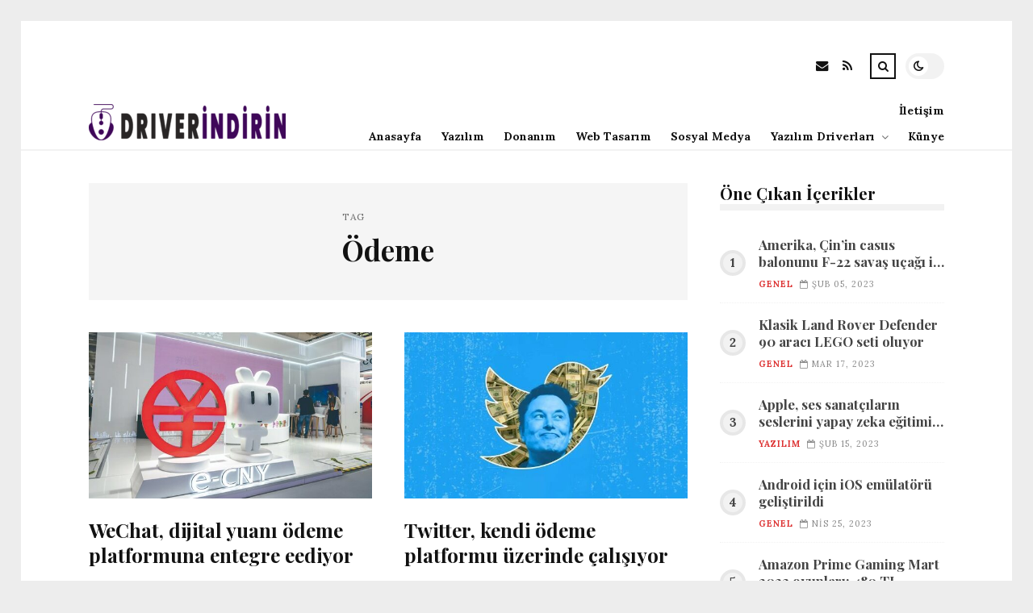

--- FILE ---
content_type: text/html; charset=UTF-8
request_url: https://driverindirin.com/etiket/odeme
body_size: 9382
content:
<!DOCTYPE html>
<html lang="tr">

<head>

	<meta charset="UTF-8" />
	<!-- Mobile Specific Metas -->
	<meta name="viewport" content="width=device-width, initial-scale=1, maximum-scale=5">

	<title>Ödeme &#8211; Driver İndirin | Ücretsiz Driver İndir</title>
<meta name='robots' content='max-image-preview:large' />
<link rel='dns-prefetch' href='//fonts.googleapis.com' />
<link rel="alternate" type="application/rss+xml" title="Driver İndirin | Ücretsiz Driver İndir &raquo; akışı" href="https://driverindirin.com/feed" />
<link rel="alternate" type="application/rss+xml" title="Driver İndirin | Ücretsiz Driver İndir &raquo; yorum akışı" href="https://driverindirin.com/comments/feed" />
<link rel="alternate" type="application/rss+xml" title="Driver İndirin | Ücretsiz Driver İndir &raquo; Ödeme etiket akışı" href="https://driverindirin.com/etiket/odeme/feed" />
<style id='wp-img-auto-sizes-contain-inline-css' type='text/css'>
img:is([sizes=auto i],[sizes^="auto," i]){contain-intrinsic-size:3000px 1500px}
/*# sourceURL=wp-img-auto-sizes-contain-inline-css */
</style>
<style id='wp-emoji-styles-inline-css' type='text/css'>

	img.wp-smiley, img.emoji {
		display: inline !important;
		border: none !important;
		box-shadow: none !important;
		height: 1em !important;
		width: 1em !important;
		margin: 0 0.07em !important;
		vertical-align: -0.1em !important;
		background: none !important;
		padding: 0 !important;
	}
/*# sourceURL=wp-emoji-styles-inline-css */
</style>
<style id='wp-block-library-inline-css' type='text/css'>
:root{--wp-block-synced-color:#7a00df;--wp-block-synced-color--rgb:122,0,223;--wp-bound-block-color:var(--wp-block-synced-color);--wp-editor-canvas-background:#ddd;--wp-admin-theme-color:#007cba;--wp-admin-theme-color--rgb:0,124,186;--wp-admin-theme-color-darker-10:#006ba1;--wp-admin-theme-color-darker-10--rgb:0,107,160.5;--wp-admin-theme-color-darker-20:#005a87;--wp-admin-theme-color-darker-20--rgb:0,90,135;--wp-admin-border-width-focus:2px}@media (min-resolution:192dpi){:root{--wp-admin-border-width-focus:1.5px}}.wp-element-button{cursor:pointer}:root .has-very-light-gray-background-color{background-color:#eee}:root .has-very-dark-gray-background-color{background-color:#313131}:root .has-very-light-gray-color{color:#eee}:root .has-very-dark-gray-color{color:#313131}:root .has-vivid-green-cyan-to-vivid-cyan-blue-gradient-background{background:linear-gradient(135deg,#00d084,#0693e3)}:root .has-purple-crush-gradient-background{background:linear-gradient(135deg,#34e2e4,#4721fb 50%,#ab1dfe)}:root .has-hazy-dawn-gradient-background{background:linear-gradient(135deg,#faaca8,#dad0ec)}:root .has-subdued-olive-gradient-background{background:linear-gradient(135deg,#fafae1,#67a671)}:root .has-atomic-cream-gradient-background{background:linear-gradient(135deg,#fdd79a,#004a59)}:root .has-nightshade-gradient-background{background:linear-gradient(135deg,#330968,#31cdcf)}:root .has-midnight-gradient-background{background:linear-gradient(135deg,#020381,#2874fc)}:root{--wp--preset--font-size--normal:16px;--wp--preset--font-size--huge:42px}.has-regular-font-size{font-size:1em}.has-larger-font-size{font-size:2.625em}.has-normal-font-size{font-size:var(--wp--preset--font-size--normal)}.has-huge-font-size{font-size:var(--wp--preset--font-size--huge)}.has-text-align-center{text-align:center}.has-text-align-left{text-align:left}.has-text-align-right{text-align:right}.has-fit-text{white-space:nowrap!important}#end-resizable-editor-section{display:none}.aligncenter{clear:both}.items-justified-left{justify-content:flex-start}.items-justified-center{justify-content:center}.items-justified-right{justify-content:flex-end}.items-justified-space-between{justify-content:space-between}.screen-reader-text{border:0;clip-path:inset(50%);height:1px;margin:-1px;overflow:hidden;padding:0;position:absolute;width:1px;word-wrap:normal!important}.screen-reader-text:focus{background-color:#ddd;clip-path:none;color:#444;display:block;font-size:1em;height:auto;left:5px;line-height:normal;padding:15px 23px 14px;text-decoration:none;top:5px;width:auto;z-index:100000}html :where(.has-border-color){border-style:solid}html :where([style*=border-top-color]){border-top-style:solid}html :where([style*=border-right-color]){border-right-style:solid}html :where([style*=border-bottom-color]){border-bottom-style:solid}html :where([style*=border-left-color]){border-left-style:solid}html :where([style*=border-width]){border-style:solid}html :where([style*=border-top-width]){border-top-style:solid}html :where([style*=border-right-width]){border-right-style:solid}html :where([style*=border-bottom-width]){border-bottom-style:solid}html :where([style*=border-left-width]){border-left-style:solid}html :where(img[class*=wp-image-]){height:auto;max-width:100%}:where(figure){margin:0 0 1em}html :where(.is-position-sticky){--wp-admin--admin-bar--position-offset:var(--wp-admin--admin-bar--height,0px)}@media screen and (max-width:600px){html :where(.is-position-sticky){--wp-admin--admin-bar--position-offset:0px}}

/*# sourceURL=wp-block-library-inline-css */
</style><style id='global-styles-inline-css' type='text/css'>
:root{--wp--preset--aspect-ratio--square: 1;--wp--preset--aspect-ratio--4-3: 4/3;--wp--preset--aspect-ratio--3-4: 3/4;--wp--preset--aspect-ratio--3-2: 3/2;--wp--preset--aspect-ratio--2-3: 2/3;--wp--preset--aspect-ratio--16-9: 16/9;--wp--preset--aspect-ratio--9-16: 9/16;--wp--preset--color--black: #000000;--wp--preset--color--cyan-bluish-gray: #abb8c3;--wp--preset--color--white: #ffffff;--wp--preset--color--pale-pink: #f78da7;--wp--preset--color--vivid-red: #cf2e2e;--wp--preset--color--luminous-vivid-orange: #ff6900;--wp--preset--color--luminous-vivid-amber: #fcb900;--wp--preset--color--light-green-cyan: #7bdcb5;--wp--preset--color--vivid-green-cyan: #00d084;--wp--preset--color--pale-cyan-blue: #8ed1fc;--wp--preset--color--vivid-cyan-blue: #0693e3;--wp--preset--color--vivid-purple: #9b51e0;--wp--preset--gradient--vivid-cyan-blue-to-vivid-purple: linear-gradient(135deg,rgb(6,147,227) 0%,rgb(155,81,224) 100%);--wp--preset--gradient--light-green-cyan-to-vivid-green-cyan: linear-gradient(135deg,rgb(122,220,180) 0%,rgb(0,208,130) 100%);--wp--preset--gradient--luminous-vivid-amber-to-luminous-vivid-orange: linear-gradient(135deg,rgb(252,185,0) 0%,rgb(255,105,0) 100%);--wp--preset--gradient--luminous-vivid-orange-to-vivid-red: linear-gradient(135deg,rgb(255,105,0) 0%,rgb(207,46,46) 100%);--wp--preset--gradient--very-light-gray-to-cyan-bluish-gray: linear-gradient(135deg,rgb(238,238,238) 0%,rgb(169,184,195) 100%);--wp--preset--gradient--cool-to-warm-spectrum: linear-gradient(135deg,rgb(74,234,220) 0%,rgb(151,120,209) 20%,rgb(207,42,186) 40%,rgb(238,44,130) 60%,rgb(251,105,98) 80%,rgb(254,248,76) 100%);--wp--preset--gradient--blush-light-purple: linear-gradient(135deg,rgb(255,206,236) 0%,rgb(152,150,240) 100%);--wp--preset--gradient--blush-bordeaux: linear-gradient(135deg,rgb(254,205,165) 0%,rgb(254,45,45) 50%,rgb(107,0,62) 100%);--wp--preset--gradient--luminous-dusk: linear-gradient(135deg,rgb(255,203,112) 0%,rgb(199,81,192) 50%,rgb(65,88,208) 100%);--wp--preset--gradient--pale-ocean: linear-gradient(135deg,rgb(255,245,203) 0%,rgb(182,227,212) 50%,rgb(51,167,181) 100%);--wp--preset--gradient--electric-grass: linear-gradient(135deg,rgb(202,248,128) 0%,rgb(113,206,126) 100%);--wp--preset--gradient--midnight: linear-gradient(135deg,rgb(2,3,129) 0%,rgb(40,116,252) 100%);--wp--preset--font-size--small: 13px;--wp--preset--font-size--medium: 20px;--wp--preset--font-size--large: 36px;--wp--preset--font-size--x-large: 42px;--wp--preset--spacing--20: 0.44rem;--wp--preset--spacing--30: 0.67rem;--wp--preset--spacing--40: 1rem;--wp--preset--spacing--50: 1.5rem;--wp--preset--spacing--60: 2.25rem;--wp--preset--spacing--70: 3.38rem;--wp--preset--spacing--80: 5.06rem;--wp--preset--shadow--natural: 6px 6px 9px rgba(0, 0, 0, 0.2);--wp--preset--shadow--deep: 12px 12px 50px rgba(0, 0, 0, 0.4);--wp--preset--shadow--sharp: 6px 6px 0px rgba(0, 0, 0, 0.2);--wp--preset--shadow--outlined: 6px 6px 0px -3px rgb(255, 255, 255), 6px 6px rgb(0, 0, 0);--wp--preset--shadow--crisp: 6px 6px 0px rgb(0, 0, 0);}:where(.is-layout-flex){gap: 0.5em;}:where(.is-layout-grid){gap: 0.5em;}body .is-layout-flex{display: flex;}.is-layout-flex{flex-wrap: wrap;align-items: center;}.is-layout-flex > :is(*, div){margin: 0;}body .is-layout-grid{display: grid;}.is-layout-grid > :is(*, div){margin: 0;}:where(.wp-block-columns.is-layout-flex){gap: 2em;}:where(.wp-block-columns.is-layout-grid){gap: 2em;}:where(.wp-block-post-template.is-layout-flex){gap: 1.25em;}:where(.wp-block-post-template.is-layout-grid){gap: 1.25em;}.has-black-color{color: var(--wp--preset--color--black) !important;}.has-cyan-bluish-gray-color{color: var(--wp--preset--color--cyan-bluish-gray) !important;}.has-white-color{color: var(--wp--preset--color--white) !important;}.has-pale-pink-color{color: var(--wp--preset--color--pale-pink) !important;}.has-vivid-red-color{color: var(--wp--preset--color--vivid-red) !important;}.has-luminous-vivid-orange-color{color: var(--wp--preset--color--luminous-vivid-orange) !important;}.has-luminous-vivid-amber-color{color: var(--wp--preset--color--luminous-vivid-amber) !important;}.has-light-green-cyan-color{color: var(--wp--preset--color--light-green-cyan) !important;}.has-vivid-green-cyan-color{color: var(--wp--preset--color--vivid-green-cyan) !important;}.has-pale-cyan-blue-color{color: var(--wp--preset--color--pale-cyan-blue) !important;}.has-vivid-cyan-blue-color{color: var(--wp--preset--color--vivid-cyan-blue) !important;}.has-vivid-purple-color{color: var(--wp--preset--color--vivid-purple) !important;}.has-black-background-color{background-color: var(--wp--preset--color--black) !important;}.has-cyan-bluish-gray-background-color{background-color: var(--wp--preset--color--cyan-bluish-gray) !important;}.has-white-background-color{background-color: var(--wp--preset--color--white) !important;}.has-pale-pink-background-color{background-color: var(--wp--preset--color--pale-pink) !important;}.has-vivid-red-background-color{background-color: var(--wp--preset--color--vivid-red) !important;}.has-luminous-vivid-orange-background-color{background-color: var(--wp--preset--color--luminous-vivid-orange) !important;}.has-luminous-vivid-amber-background-color{background-color: var(--wp--preset--color--luminous-vivid-amber) !important;}.has-light-green-cyan-background-color{background-color: var(--wp--preset--color--light-green-cyan) !important;}.has-vivid-green-cyan-background-color{background-color: var(--wp--preset--color--vivid-green-cyan) !important;}.has-pale-cyan-blue-background-color{background-color: var(--wp--preset--color--pale-cyan-blue) !important;}.has-vivid-cyan-blue-background-color{background-color: var(--wp--preset--color--vivid-cyan-blue) !important;}.has-vivid-purple-background-color{background-color: var(--wp--preset--color--vivid-purple) !important;}.has-black-border-color{border-color: var(--wp--preset--color--black) !important;}.has-cyan-bluish-gray-border-color{border-color: var(--wp--preset--color--cyan-bluish-gray) !important;}.has-white-border-color{border-color: var(--wp--preset--color--white) !important;}.has-pale-pink-border-color{border-color: var(--wp--preset--color--pale-pink) !important;}.has-vivid-red-border-color{border-color: var(--wp--preset--color--vivid-red) !important;}.has-luminous-vivid-orange-border-color{border-color: var(--wp--preset--color--luminous-vivid-orange) !important;}.has-luminous-vivid-amber-border-color{border-color: var(--wp--preset--color--luminous-vivid-amber) !important;}.has-light-green-cyan-border-color{border-color: var(--wp--preset--color--light-green-cyan) !important;}.has-vivid-green-cyan-border-color{border-color: var(--wp--preset--color--vivid-green-cyan) !important;}.has-pale-cyan-blue-border-color{border-color: var(--wp--preset--color--pale-cyan-blue) !important;}.has-vivid-cyan-blue-border-color{border-color: var(--wp--preset--color--vivid-cyan-blue) !important;}.has-vivid-purple-border-color{border-color: var(--wp--preset--color--vivid-purple) !important;}.has-vivid-cyan-blue-to-vivid-purple-gradient-background{background: var(--wp--preset--gradient--vivid-cyan-blue-to-vivid-purple) !important;}.has-light-green-cyan-to-vivid-green-cyan-gradient-background{background: var(--wp--preset--gradient--light-green-cyan-to-vivid-green-cyan) !important;}.has-luminous-vivid-amber-to-luminous-vivid-orange-gradient-background{background: var(--wp--preset--gradient--luminous-vivid-amber-to-luminous-vivid-orange) !important;}.has-luminous-vivid-orange-to-vivid-red-gradient-background{background: var(--wp--preset--gradient--luminous-vivid-orange-to-vivid-red) !important;}.has-very-light-gray-to-cyan-bluish-gray-gradient-background{background: var(--wp--preset--gradient--very-light-gray-to-cyan-bluish-gray) !important;}.has-cool-to-warm-spectrum-gradient-background{background: var(--wp--preset--gradient--cool-to-warm-spectrum) !important;}.has-blush-light-purple-gradient-background{background: var(--wp--preset--gradient--blush-light-purple) !important;}.has-blush-bordeaux-gradient-background{background: var(--wp--preset--gradient--blush-bordeaux) !important;}.has-luminous-dusk-gradient-background{background: var(--wp--preset--gradient--luminous-dusk) !important;}.has-pale-ocean-gradient-background{background: var(--wp--preset--gradient--pale-ocean) !important;}.has-electric-grass-gradient-background{background: var(--wp--preset--gradient--electric-grass) !important;}.has-midnight-gradient-background{background: var(--wp--preset--gradient--midnight) !important;}.has-small-font-size{font-size: var(--wp--preset--font-size--small) !important;}.has-medium-font-size{font-size: var(--wp--preset--font-size--medium) !important;}.has-large-font-size{font-size: var(--wp--preset--font-size--large) !important;}.has-x-large-font-size{font-size: var(--wp--preset--font-size--x-large) !important;}
/*# sourceURL=global-styles-inline-css */
</style>

<style id='classic-theme-styles-inline-css' type='text/css'>
/*! This file is auto-generated */
.wp-block-button__link{color:#fff;background-color:#32373c;border-radius:9999px;box-shadow:none;text-decoration:none;padding:calc(.667em + 2px) calc(1.333em + 2px);font-size:1.125em}.wp-block-file__button{background:#32373c;color:#fff;text-decoration:none}
/*# sourceURL=/wp-includes/css/classic-themes.min.css */
</style>
<link rel='stylesheet' id='font-awesome-css' href='https://driverindirin.com/wp-content/themes/tulip/css/font-awesome.min.css?ver=4.7.0' type='text/css' media='all' />
<link rel='stylesheet' id='owl-carousel-css' href='https://driverindirin.com/wp-content/themes/tulip/css/owl.carousel.min.css?ver=2.3.4' type='text/css' media='all' />
<link rel='stylesheet' id='tulip-google-fonts-css' href='https://fonts.googleapis.com/css2?family=Lora:ital,wght@0,400;0,700;1,400;1,700&#038;family=Playfair+Display:ital,wght@0,400;0,700;1,400;1,700&#038;display=swap' type='text/css' media='all' />
<link rel='stylesheet' id='tulip-style-css' href='https://driverindirin.com/wp-content/themes/tulip/style.css?ver=6.9' type='text/css' media='all' />
<style id='tulip-style-inline-css' type='text/css'>

	:root {
		--fl-body-font-size: 14px;
		--fl-body-font: "Lora", "Times New Roman", serif;
		--fl-headings-font: "Playfair Display", "Times New Roman", serif;
		--fl-headings-font-weight: 700;

	    --fl-accent-color: #dd3333;
	    --fl-body-background: #ededed;
	    --fl-blog-background: #ffffff;
	    --fl-body-color: #444444;
	    --fl-headings-color: #121212;
	    --fl-meta-color: #888888;
	    --fl-button-background: #121212;
	    --fl-box-background: #f5f5f5;
	    --fl-box-color: #121212;

	    --fl-header-background: #ffffff;
	    --fl-header-color: #121212;
	    --fl-submenu-background: #ffffff;
	    --fl-submenu-color: #121212;

		--fl-footer-background: #f5f5f5;
		--fl-footer-color: #444444;
		--fl-footer-headings-color: #121212;
		--fl-copyright-background: #121212;
		--fl-copyright-color: #ffffff;

	    --fl-input-background: #ffffff;

	    --fl-widgets-border-color: rgba(128,128,128,0.1);		    
	    --fl-footer-widgets-border-color: rgba(128,128,128,0.1);		    

	    --fl-overlay-background: rgba(255,255,255,0.7);
	    --fl-overlay-background-hover: rgba(255,255,255,0.95);
	}

	
		[data-theme="dark"] {
		    --fl-body-background: #121212;
		    --fl-blog-background: #1e1e1e;
		    --fl-body-color: #aaaaaa;
		    --fl-headings-color: #ffffff;
		    --fl-meta-color: #777777;		    
		    --fl-button-background: #2c2c2c;
		    --fl-box-background: #222222;
		    --fl-box-color: #ffffff;

		    --fl-header-background: #1e1e1e;
		    --fl-header-color: #ffffff;
		    --fl-submenu-background: #222222;
		    --fl-submenu-color: #ffffff;

		    --fl-footer-background: #222222;
			--fl-footer-color: #aaaaaa;
			--fl-footer-headings-color: #ffffff;
			--fl-copyright-background: #2c2c2c;
			--fl-copyright-color: #ffffff;

		    --fl-input-background: #121212;

		    --fl-widgets-border-color: #252525;
		    --fl-footer-widgets-border-color: #333333;

		    --fl-overlay-background: rgba(30,30,30,0.7);
		    --fl-overlay-background-hover: rgba(30,30,30,0.95);
		}
	
/*# sourceURL=tulip-style-inline-css */
</style>
<script type="text/javascript" src="https://driverindirin.com/wp-includes/js/jquery/jquery.min.js?ver=3.7.1" id="jquery-core-js"></script>
<script type="text/javascript" src="https://driverindirin.com/wp-includes/js/jquery/jquery-migrate.min.js?ver=3.4.1" id="jquery-migrate-js"></script>
<link rel="https://api.w.org/" href="https://driverindirin.com/wp-json/" /><link rel="alternate" title="JSON" type="application/json" href="https://driverindirin.com/wp-json/wp/v2/tags/342" /><link rel="EditURI" type="application/rsd+xml" title="RSD" href="https://driverindirin.com/xmlrpc.php?rsd" />
<meta name="generator" content="WordPress 6.9" />
        <script type="text/javascript">
            const userPrefersDark = window.matchMedia && window.matchMedia('(prefers-color-scheme: dark)').matches;
            if ( document.cookie.indexOf('tulip_color_theme=dark') > -1 || (userPrefersDark && document.cookie.indexOf('tulip_color_theme=light') === -1) ) {
                document.documentElement.setAttribute('data-theme', 'dark');
                document.addEventListener("DOMContentLoaded", function() {
                    document.getElementById('fl-darkmode').checked = true;
                });
            }
        </script>
        <link rel="icon" href="https://driverindirin.com/wp-content/uploads/2022/09/cropped-13706-32x32.png" sizes="32x32" />
<link rel="icon" href="https://driverindirin.com/wp-content/uploads/2022/09/cropped-13706-192x192.png" sizes="192x192" />
<link rel="apple-touch-icon" href="https://driverindirin.com/wp-content/uploads/2022/09/cropped-13706-180x180.png" />
<meta name="msapplication-TileImage" content="https://driverindirin.com/wp-content/uploads/2022/09/cropped-13706-270x270.png" />

</head>
<body class="archive tag tag-odeme tag-342 wp-embed-responsive wp-theme-tulip">

	
	<div id="fl-blog-container">
		
		<!-- Header -->
		<header id="fl-header">
			<div class="fl-flex fl-container">
			    <div id="fl-logo">
				    				        <a href='https://driverindirin.com/' title='Driver İndirin | Ücretsiz Driver İndir' rel='home'>

				        	<img class="light-logo" src="https://driverindirin.com/wp-content/uploads/2022/08/logoyogo-e1690547651930.png" alt="Driver İndirin | Ücretsiz Driver İndir" width="244" height="45"><img class="dark-logo" src="https://driverindirin.com/wp-content/uploads/2022/08/logoyoo12222-e1690547313295.png" alt="Driver İndirin | Ücretsiz Driver İndir" width="244" height="45">				        </a>
									</div>
				<div id="fl-navigation" class="fl-flex">
					<div id="fl-top-bar">

												    <label class="fl-theme-switch" for="fl-darkmode">
						        <input type="checkbox" id="fl-darkmode">
						        <div class="slider"></div>
							</label>
							
							<div class="search">
								<div class="search-icon">
									<i class="fa fa-search"></i>
									<i class="fa fa-times"></i>
								</div>
								<form role="search" method="get" class="searchform" action="https://driverindirin.com/">
    <input class="search-input" type="text" value="" placeholder="Arama yap..." name="s" />
</form>							</div>
						<div class="social-icons">













  
    <a href="mailto:bsiteler4@gmail.com" target="_blank"><i class="fa fa-envelope"></i><span>E-mail</span></a>

  
    <a href="https://driverindirin.com/feed" target="_blank"><i class="fa fa-rss"></i><span>RSS</span></a>

</div>					</div>
					<div id="fl-header-menu">						
						<div class="menu-ana-menu-container"><ul id="menu-ana-menu" class="menu"><li id="menu-item-15918" class="menu-item menu-item-type-custom menu-item-object-custom menu-item-home menu-item-15918"><a href="https://driverindirin.com">Anasayfa</a></li>
<li id="menu-item-15894" class="menu-item menu-item-type-taxonomy menu-item-object-category menu-item-15894"><a href="https://driverindirin.com/kategori/yazilim">Yazılım</a></li>
<li id="menu-item-15895" class="menu-item menu-item-type-taxonomy menu-item-object-category menu-item-15895"><a href="https://driverindirin.com/kategori/donanim">Donanım</a></li>
<li id="menu-item-15901" class="menu-item menu-item-type-taxonomy menu-item-object-category menu-item-15901"><a href="https://driverindirin.com/kategori/web-tasarim">Web Tasarım</a></li>
<li id="menu-item-15902" class="menu-item menu-item-type-taxonomy menu-item-object-category menu-item-15902"><a href="https://driverindirin.com/kategori/sosyal-medya">Sosyal Medya</a></li>
<li id="menu-item-15896" class="menu-item menu-item-type-taxonomy menu-item-object-category menu-item-has-children menu-item-15896"><a href="https://driverindirin.com/kategori/yazilim-driverlari">Yazılım Driverları</a><span class="arrow"><i class="fa fa-angle-down"></i></span>
<ul class="sub-menu">
	<li id="menu-item-15900" class="menu-item menu-item-type-taxonomy menu-item-object-category menu-item-15900"><a href="https://driverindirin.com/kategori/anakart-driverlari">Anakart Driverları</a></li>
	<li id="menu-item-15897" class="menu-item menu-item-type-taxonomy menu-item-object-category menu-item-15897"><a href="https://driverindirin.com/kategori/yazici-driverlari">Yazıcı Driverları</a></li>
	<li id="menu-item-15898" class="menu-item menu-item-type-taxonomy menu-item-object-category menu-item-15898"><a href="https://driverindirin.com/kategori/webcam-driverlari">Webcam Driverları</a></li>
	<li id="menu-item-15899" class="menu-item menu-item-type-taxonomy menu-item-object-category menu-item-15899"><a href="https://driverindirin.com/kategori/ses-karti-driverlari">Ses Kartı Driverları</a></li>
</ul>
</li>
<li id="menu-item-15892" class="menu-item menu-item-type-post_type menu-item-object-page menu-item-15892"><a href="https://driverindirin.com/kunye">Künye</a></li>
<li id="menu-item-15893" class="menu-item menu-item-type-post_type menu-item-object-page menu-item-15893"><a href="https://driverindirin.com/iletisim">İletişim</a></li>
</ul></div>						
					</div>
				</div>
				<div id="fl-mobile-menu">
					<span>
						Menu						<i class="fa fa-navicon fa-lg"></i>
					</span>
				</div>
			</div>
		</header>
<div id="fl-content" class="fl-flex fl-container">
	<!--Posts Loop -->
	<div id="fl-blogposts" class="fl-flex ">

			<div id="fl-box" class="fl-flex">
				<div class="info">
				    <span class="fl-meta">Tag</span>
					<h1 class="title">Ödeme</h1>
									</div>
			</div>

			<div class="posts-loop fl-flex ">
            <article id="post-9813" class="fl-post grid post-9813 post type-post status-publish format-standard has-post-thumbnail hentry category-yazilim tag-dijital tag-odeme tag-wechat">

                <div class="fl-picture"><a href="https://driverindirin.com/wechat-dijital-yuani-odeme-platformuna-entegre-eediyor.html">WeChat, dijital yuanı ödeme platformuna entegre eediyor<img width="576" height="338" src="https://driverindirin.com/wp-content/uploads/2023/03/wechat-dijital-yuani-odeme-platformuna-entegre-eediyor-nKQmUlku-576x338.jpg" class="attachment-tulip_medium_thumb size-tulip_medium_thumb wp-post-image" alt="" decoding="async" fetchpriority="high" /></a></div>
                <div class="fl-post-header">
                    <h3 class="title"><a href="https://driverindirin.com/wechat-dijital-yuani-odeme-platformuna-entegre-eediyor.html">WeChat, dijital yuanı ödeme platformuna entegre eediyor</a></h3>
                    <div class="fl-meta-wrap">
                        <span class="fl-meta category"><a href="https://driverindirin.com/kategori/yazilim" rel="category tag">Yazılım</a></span>

                        
                                                <span class="fl-meta"><i class="fa fa-calendar-o"></i>Mar 07, 2023</span>
                        
                                                        <span class="fl-meta"><i class="fa fa-comment-o"></i><a href="https://driverindirin.com/wechat-dijital-yuani-odeme-platformuna-entegre-eediyor.html#respond">Yorum Yok</a></span>
                                                </div>
                </div>

                <div class="fl-post-excerpt">               
                    <p>Birçok ülke merkez bankası dijital Nakit üniteleri ile yakından ilgileniyor. CBDC’nin ödeme uygulamasına ve bir Çin medya raporuna nazaran, Çin’in önde gelen toplumsal File ve ödeme uygulaması WeChat, ülkenin merkez bankası dijital Nakit ünitesini yahut &#8230;</p>
                </div>

                <div class="fl-article-footer fl-flex">
                    <a class="fl-read-more button" href="https://driverindirin.com/wechat-dijital-yuani-odeme-platformuna-entegre-eediyor.html">Okumaya Devam Et</a><div class="fl-sharing">
    <span class="fl-meta">Paylaş</span>
    <a href="https://www.facebook.com/sharer.php?u=https://driverindirin.com/wechat-dijital-yuani-odeme-platformuna-entegre-eediyor.html" title="Share on Facebook" target="_blank" rel="noreferrer">
        <i class="fa fa-facebook"></i>
        <span>Share on Facebook</span>
    </a>
    <a href="https://www.twitter.com/share?url=&text=WeChat%2C+dijital+yuan%C4%B1+%C3%B6deme+platformuna+entegre+eediyor-https://driverindirin.com/wechat-dijital-yuani-odeme-platformuna-entegre-eediyor.html" title="Tweet This!" target="_blank" rel="noreferrer">
        <i class="fa fa-twitter"></i>
        <span>Tweet This!</span>
    </a>
    <a href="https://www.linkedin.com/sharing/share-offsite/?url=https://driverindirin.com/wechat-dijital-yuani-odeme-platformuna-entegre-eediyor.html" title="Share on LinkedIn" target="_blank" rel="noreferrer">
        <i class="fa fa-linkedin"></i>
        <span>Share on LinkedIn</span>
    </a>
    <a href="https://pinterest.com/pin/create/button/?url=https://driverindirin.com/wechat-dijital-yuani-odeme-platformuna-entegre-eediyor.html&amp;media=https://driverindirin.com/wp-content/uploads/2023/03/wechat-dijital-yuani-odeme-platformuna-entegre-eediyor-nKQmUlku.jpg" title="Pin this!" target="_blank" rel="noreferrer">
        <i class="fa fa-pinterest-p"></i>
        <span>Pin this!</span>
    </a>
</div>
                </div>

            </article>
        
            <article id="post-7151" class="fl-post grid post-7151 post type-post status-publish format-standard has-post-thumbnail hentry category-genel tag-odeme tag-plan tag-platformu tag-twitter">

                <div class="fl-picture"><a href="https://driverindirin.com/twitter-kendi-odeme-platformu-uzerinde-calisiyor.html">Twitter, kendi ödeme platformu üzerinde çalışıyor<img width="576" height="338" src="https://driverindirin.com/wp-content/uploads/2023/01/twitter-kendi-odeme-platformu-uzerinde-calisiyor-PATfIyQu-576x338.jpg" class="attachment-tulip_medium_thumb size-tulip_medium_thumb wp-post-image" alt="" decoding="async" /></a></div>
                <div class="fl-post-header">
                    <h3 class="title"><a href="https://driverindirin.com/twitter-kendi-odeme-platformu-uzerinde-calisiyor.html">Twitter, kendi ödeme platformu üzerinde çalışıyor</a></h3>
                    <div class="fl-meta-wrap">
                        <span class="fl-meta category"><a href="https://driverindirin.com/kategori/genel" rel="category tag">Genel</a></span>

                        
                                                <span class="fl-meta"><i class="fa fa-calendar-o"></i>Oca 31, 2023</span>
                        
                                                        <span class="fl-meta"><i class="fa fa-comment-o"></i><a href="https://driverindirin.com/twitter-kendi-odeme-platformu-uzerinde-calisiyor.html#respond">Yorum Yok</a></span>
                                                </div>
                </div>

                <div class="fl-post-excerpt">               
                    <p>Elon Musk&#8217;ın satın alımıyla Bir arada birçok değişikliğin ve yeniliğin gerçekleştiği Twitter&#8217;da gelişmeler süratle devam ediyor. Yakın bir vakitte ortaya çıkan bir rapora nazaran ise şirket kendi ödeme platformunu yapmak için çalışıyor. Twitter &#8230;</p>
                </div>

                <div class="fl-article-footer fl-flex">
                    <a class="fl-read-more button" href="https://driverindirin.com/twitter-kendi-odeme-platformu-uzerinde-calisiyor.html">Okumaya Devam Et</a><div class="fl-sharing">
    <span class="fl-meta">Paylaş</span>
    <a href="https://www.facebook.com/sharer.php?u=https://driverindirin.com/twitter-kendi-odeme-platformu-uzerinde-calisiyor.html" title="Share on Facebook" target="_blank" rel="noreferrer">
        <i class="fa fa-facebook"></i>
        <span>Share on Facebook</span>
    </a>
    <a href="https://www.twitter.com/share?url=&text=Twitter%2C+kendi+%C3%B6deme+platformu+%C3%BCzerinde+%C3%A7al%C4%B1%C5%9F%C4%B1yor-https://driverindirin.com/twitter-kendi-odeme-platformu-uzerinde-calisiyor.html" title="Tweet This!" target="_blank" rel="noreferrer">
        <i class="fa fa-twitter"></i>
        <span>Tweet This!</span>
    </a>
    <a href="https://www.linkedin.com/sharing/share-offsite/?url=https://driverindirin.com/twitter-kendi-odeme-platformu-uzerinde-calisiyor.html" title="Share on LinkedIn" target="_blank" rel="noreferrer">
        <i class="fa fa-linkedin"></i>
        <span>Share on LinkedIn</span>
    </a>
    <a href="https://pinterest.com/pin/create/button/?url=https://driverindirin.com/twitter-kendi-odeme-platformu-uzerinde-calisiyor.html&amp;media=https://driverindirin.com/wp-content/uploads/2023/01/twitter-kendi-odeme-platformu-uzerinde-calisiyor-PATfIyQu.jpg" title="Pin this!" target="_blank" rel="noreferrer">
        <i class="fa fa-pinterest-p"></i>
        <span>Pin this!</span>
    </a>
</div>
                </div>

            </article>
        
            <article id="post-3810" class="fl-post grid post-3810 post type-post status-publish format-standard has-post-thumbnail hentry category-genel tag-alternatif tag-google tag-odeme tag-yontemleri">

                <div class="fl-picture"><a href="https://driverindirin.com/google-play-alternatif-odeme-yontemlerini-deniyor.html">Google Play alternatif ödeme yöntemlerini deniyor<img width="576" height="338" src="https://driverindirin.com/wp-content/uploads/2022/11/google-play-alternatif-odeme-yontemlerini-deniyor-dvXtm6D5-576x338.jpg" class="attachment-tulip_medium_thumb size-tulip_medium_thumb wp-post-image" alt="" decoding="async" /></a></div>
                <div class="fl-post-header">
                    <h3 class="title"><a href="https://driverindirin.com/google-play-alternatif-odeme-yontemlerini-deniyor.html">Google Play alternatif ödeme yöntemlerini deniyor</a></h3>
                    <div class="fl-meta-wrap">
                        <span class="fl-meta category"><a href="https://driverindirin.com/kategori/genel" rel="category tag">Genel</a></span>

                        
                                                <span class="fl-meta"><i class="fa fa-calendar-o"></i>Kas 11, 2022</span>
                        
                                                        <span class="fl-meta"><i class="fa fa-comment-o"></i><a href="https://driverindirin.com/google-play-alternatif-odeme-yontemlerini-deniyor.html#respond">Yorum Yok</a></span>
                                                </div>
                </div>

                <div class="fl-post-excerpt">               
                    <p>Düzenleyici kurumların alternatif ödeme yolları için adımlar atmaya başlaması Google’ın da aklını başına getirdi. En azından kendi &#8230;</p>
                </div>

                <div class="fl-article-footer fl-flex">
                    <a class="fl-read-more button" href="https://driverindirin.com/google-play-alternatif-odeme-yontemlerini-deniyor.html">Okumaya Devam Et</a><div class="fl-sharing">
    <span class="fl-meta">Paylaş</span>
    <a href="https://www.facebook.com/sharer.php?u=https://driverindirin.com/google-play-alternatif-odeme-yontemlerini-deniyor.html" title="Share on Facebook" target="_blank" rel="noreferrer">
        <i class="fa fa-facebook"></i>
        <span>Share on Facebook</span>
    </a>
    <a href="https://www.twitter.com/share?url=&text=Google+Play+alternatif+%C3%B6deme+y%C3%B6ntemlerini+deniyor-https://driverindirin.com/google-play-alternatif-odeme-yontemlerini-deniyor.html" title="Tweet This!" target="_blank" rel="noreferrer">
        <i class="fa fa-twitter"></i>
        <span>Tweet This!</span>
    </a>
    <a href="https://www.linkedin.com/sharing/share-offsite/?url=https://driverindirin.com/google-play-alternatif-odeme-yontemlerini-deniyor.html" title="Share on LinkedIn" target="_blank" rel="noreferrer">
        <i class="fa fa-linkedin"></i>
        <span>Share on LinkedIn</span>
    </a>
    <a href="https://pinterest.com/pin/create/button/?url=https://driverindirin.com/google-play-alternatif-odeme-yontemlerini-deniyor.html&amp;media=https://driverindirin.com/wp-content/uploads/2022/11/google-play-alternatif-odeme-yontemlerini-deniyor-dvXtm6D5.jpg" title="Pin this!" target="_blank" rel="noreferrer">
        <i class="fa fa-pinterest-p"></i>
        <span>Pin this!</span>
    </a>
</div>
                </div>

            </article>
        </div>	</div>
	<aside id="fl-sidebar"><div class="sticky-sidebar"><div id="fl_random_posts-4" class="fl-widget fl-posts-widget"><h4 class="fl-widget-title">Öne Çıkan İçerikler</h4>				<div class="item fl-flex">
                    <div class="fl-picture ">
                    	<a href="https://driverindirin.com/amerika-cinin-casus-balonunu-f-22-savas-ucagi-ile-vurdu.html">
                		Amerika, Çin’in casus balonunu F-22 savaş uçağı ile vurdu                        </a>
                    </div>
		        	<div class="content">		                
		                <h5 class="title"><a href="https://driverindirin.com/amerika-cinin-casus-balonunu-f-22-savas-ucagi-ile-vurdu.html">Amerika, Çin’in casus balonunu F-22 savaş uçağı ile vurdu</a></h5>

		                <span class="fl-meta category"><a href="https://driverindirin.com/kategori/genel" rel="category tag">Genel</a></span>

		                
		                		                <span class="fl-meta"><i class="fa fa-calendar-o"></i>Şub 05, 2023</span>
		                	                </div>
	           	</div>
            				<div class="item fl-flex">
                    <div class="fl-picture ">
                    	<a href="https://driverindirin.com/klasik-land-rover-defender-90-araci-lego-seti-oluyor.html">
                		Klasik Land Rover Defender 90 aracı LEGO seti oluyor                        </a>
                    </div>
		        	<div class="content">		                
		                <h5 class="title"><a href="https://driverindirin.com/klasik-land-rover-defender-90-araci-lego-seti-oluyor.html">Klasik Land Rover Defender 90 aracı LEGO seti oluyor</a></h5>

		                <span class="fl-meta category"><a href="https://driverindirin.com/kategori/genel" rel="category tag">Genel</a></span>

		                
		                		                <span class="fl-meta"><i class="fa fa-calendar-o"></i>Mar 17, 2023</span>
		                	                </div>
	           	</div>
            				<div class="item fl-flex">
                    <div class="fl-picture ">
                    	<a href="https://driverindirin.com/apple-ses-sanatcilarin-seslerini-yapay-zeka-egitimi-icin-kullaniyor.html">
                		Apple, ses sanatçıların seslerini yapay zeka eğitimi için kullanıyor                        </a>
                    </div>
		        	<div class="content">		                
		                <h5 class="title"><a href="https://driverindirin.com/apple-ses-sanatcilarin-seslerini-yapay-zeka-egitimi-icin-kullaniyor.html">Apple, ses sanatçıların seslerini yapay zeka eğitimi için kullanıyor</a></h5>

		                <span class="fl-meta category"><a href="https://driverindirin.com/kategori/yazilim" rel="category tag">Yazılım</a></span>

		                
		                		                <span class="fl-meta"><i class="fa fa-calendar-o"></i>Şub 15, 2023</span>
		                	                </div>
	           	</div>
            				<div class="item fl-flex">
                    <div class="fl-picture ">
                    	<a href="https://driverindirin.com/android-icin-ios-emulatoru-gelistirildi.html">
                		Android için iOS emülatörü geliştirildi                        </a>
                    </div>
		        	<div class="content">		                
		                <h5 class="title"><a href="https://driverindirin.com/android-icin-ios-emulatoru-gelistirildi.html">Android için iOS emülatörü geliştirildi</a></h5>

		                <span class="fl-meta category"><a href="https://driverindirin.com/kategori/genel" rel="category tag">Genel</a></span>

		                
		                		                <span class="fl-meta"><i class="fa fa-calendar-o"></i>Nis 25, 2023</span>
		                	                </div>
	           	</div>
            				<div class="item fl-flex">
                    <div class="fl-picture ">
                    	<a href="https://driverindirin.com/amazon-prime-gaming-mart-2023-oyunlari-480-tl-degerinde-7-oyun-hediye.html">
                		Amazon Prime Gaming Mart 2023 oyunları: 480 TL değerinde 7 oyun hediye                        </a>
                    </div>
		        	<div class="content">		                
		                <h5 class="title"><a href="https://driverindirin.com/amazon-prime-gaming-mart-2023-oyunlari-480-tl-degerinde-7-oyun-hediye.html">Amazon Prime Gaming Mart 2023 oyunları: 480 TL değerinde 7 oyun hediye</a></h5>

		                <span class="fl-meta category"><a href="https://driverindirin.com/kategori/yazilim" rel="category tag">Yazılım</a></span>

		                
		                		                <span class="fl-meta"><i class="fa fa-calendar-o"></i>Şub 24, 2023</span>
		                	                </div>
	           	</div>
            				<div class="item fl-flex">
                    <div class="fl-picture ">
                    	<a href="https://driverindirin.com/ayda-yasam-ne-zaman-baslayacak-nasa-tarihi-verdi.html">
                		Ay&#8217;da yaşam ne zaman başlayacak? NASA, tarihi verdi                        </a>
                    </div>
		        	<div class="content">		                
		                <h5 class="title"><a href="https://driverindirin.com/ayda-yasam-ne-zaman-baslayacak-nasa-tarihi-verdi.html">Ay&#8217;da yaşam ne zaman başlayacak? NASA, tarihi verdi</a></h5>

		                <span class="fl-meta category"><a href="https://driverindirin.com/kategori/genel" rel="category tag">Genel</a></span>

		                
		                		                <span class="fl-meta"><i class="fa fa-calendar-o"></i>Oca 09, 2023</span>
		                	                </div>
	           	</div>
            </div></div></aside></div>

    <!-- Footer -->
    <footer id="fl-footer">
                <div id="fl-footer-sidebar" class="fl-flex fl-container">
            <div class="fl-widget-column">
                            </div>
            <div class="fl-widget-column">
                            </div>
            <div class="fl-widget-column">
                            </div>
        </div>
        
        <div id="fl-footer-bottom">
            <div class="fl-flex fl-container">            
                <div class="social-icons">













  
    <a href="mailto:bsiteler4@gmail.com" target="_blank"><i class="fa fa-envelope"></i><span>E-mail</span></a>

  
    <a href="https://driverindirin.com/feed" target="_blank"><i class="fa fa-rss"></i><span>RSS</span></a>

</div>                <div id="fl-copyright">
                    Made with love at <a href="https://antalyahaber.tv/" target="_blank">Antalya Haber</a> | Powered by <a href="https://www.boxbilisim.com/" target="_blank">Box Bilişim</a>
                </div>
            </div>
        </div>
    </footer>

</div> 
	<script type="speculationrules">
{"prefetch":[{"source":"document","where":{"and":[{"href_matches":"/*"},{"not":{"href_matches":["/wp-*.php","/wp-admin/*","/wp-content/uploads/*","/wp-content/*","/wp-content/plugins/*","/wp-content/themes/tulip/*","/*\\?(.+)"]}},{"not":{"selector_matches":"a[rel~=\"nofollow\"]"}},{"not":{"selector_matches":".no-prefetch, .no-prefetch a"}}]},"eagerness":"conservative"}]}
</script>
<script type="text/javascript" src="https://driverindirin.com/wp-content/themes/tulip/js/owl.carousel.min.js?ver=2.3.4" id="owl-carousel-js"></script>
<script type="text/javascript" src="https://driverindirin.com/wp-content/themes/tulip/js/fitvids.js?ver=1.1" id="fitvids-script-js"></script>
<script type="text/javascript" src="https://driverindirin.com/wp-content/themes/tulip/js/masonry.pkgd.min.js?ver=4.2.2" id="masonry-script-js"></script>
<script type="text/javascript" src="https://driverindirin.com/wp-content/themes/tulip/js/tulip.js?ver=2.4" id="tulip-script-js"></script>
<script id="wp-emoji-settings" type="application/json">
{"baseUrl":"https://s.w.org/images/core/emoji/17.0.2/72x72/","ext":".png","svgUrl":"https://s.w.org/images/core/emoji/17.0.2/svg/","svgExt":".svg","source":{"concatemoji":"https://driverindirin.com/wp-includes/js/wp-emoji-release.min.js?ver=6.9"}}
</script>
<script type="module">
/* <![CDATA[ */
/*! This file is auto-generated */
const a=JSON.parse(document.getElementById("wp-emoji-settings").textContent),o=(window._wpemojiSettings=a,"wpEmojiSettingsSupports"),s=["flag","emoji"];function i(e){try{var t={supportTests:e,timestamp:(new Date).valueOf()};sessionStorage.setItem(o,JSON.stringify(t))}catch(e){}}function c(e,t,n){e.clearRect(0,0,e.canvas.width,e.canvas.height),e.fillText(t,0,0);t=new Uint32Array(e.getImageData(0,0,e.canvas.width,e.canvas.height).data);e.clearRect(0,0,e.canvas.width,e.canvas.height),e.fillText(n,0,0);const a=new Uint32Array(e.getImageData(0,0,e.canvas.width,e.canvas.height).data);return t.every((e,t)=>e===a[t])}function p(e,t){e.clearRect(0,0,e.canvas.width,e.canvas.height),e.fillText(t,0,0);var n=e.getImageData(16,16,1,1);for(let e=0;e<n.data.length;e++)if(0!==n.data[e])return!1;return!0}function u(e,t,n,a){switch(t){case"flag":return n(e,"\ud83c\udff3\ufe0f\u200d\u26a7\ufe0f","\ud83c\udff3\ufe0f\u200b\u26a7\ufe0f")?!1:!n(e,"\ud83c\udde8\ud83c\uddf6","\ud83c\udde8\u200b\ud83c\uddf6")&&!n(e,"\ud83c\udff4\udb40\udc67\udb40\udc62\udb40\udc65\udb40\udc6e\udb40\udc67\udb40\udc7f","\ud83c\udff4\u200b\udb40\udc67\u200b\udb40\udc62\u200b\udb40\udc65\u200b\udb40\udc6e\u200b\udb40\udc67\u200b\udb40\udc7f");case"emoji":return!a(e,"\ud83e\u1fac8")}return!1}function f(e,t,n,a){let r;const o=(r="undefined"!=typeof WorkerGlobalScope&&self instanceof WorkerGlobalScope?new OffscreenCanvas(300,150):document.createElement("canvas")).getContext("2d",{willReadFrequently:!0}),s=(o.textBaseline="top",o.font="600 32px Arial",{});return e.forEach(e=>{s[e]=t(o,e,n,a)}),s}function r(e){var t=document.createElement("script");t.src=e,t.defer=!0,document.head.appendChild(t)}a.supports={everything:!0,everythingExceptFlag:!0},new Promise(t=>{let n=function(){try{var e=JSON.parse(sessionStorage.getItem(o));if("object"==typeof e&&"number"==typeof e.timestamp&&(new Date).valueOf()<e.timestamp+604800&&"object"==typeof e.supportTests)return e.supportTests}catch(e){}return null}();if(!n){if("undefined"!=typeof Worker&&"undefined"!=typeof OffscreenCanvas&&"undefined"!=typeof URL&&URL.createObjectURL&&"undefined"!=typeof Blob)try{var e="postMessage("+f.toString()+"("+[JSON.stringify(s),u.toString(),c.toString(),p.toString()].join(",")+"));",a=new Blob([e],{type:"text/javascript"});const r=new Worker(URL.createObjectURL(a),{name:"wpTestEmojiSupports"});return void(r.onmessage=e=>{i(n=e.data),r.terminate(),t(n)})}catch(e){}i(n=f(s,u,c,p))}t(n)}).then(e=>{for(const n in e)a.supports[n]=e[n],a.supports.everything=a.supports.everything&&a.supports[n],"flag"!==n&&(a.supports.everythingExceptFlag=a.supports.everythingExceptFlag&&a.supports[n]);var t;a.supports.everythingExceptFlag=a.supports.everythingExceptFlag&&!a.supports.flag,a.supports.everything||((t=a.source||{}).concatemoji?r(t.concatemoji):t.wpemoji&&t.twemoji&&(r(t.twemoji),r(t.wpemoji)))});
//# sourceURL=https://driverindirin.com/wp-includes/js/wp-emoji-loader.min.js
/* ]]> */
</script>

</body>
</html>